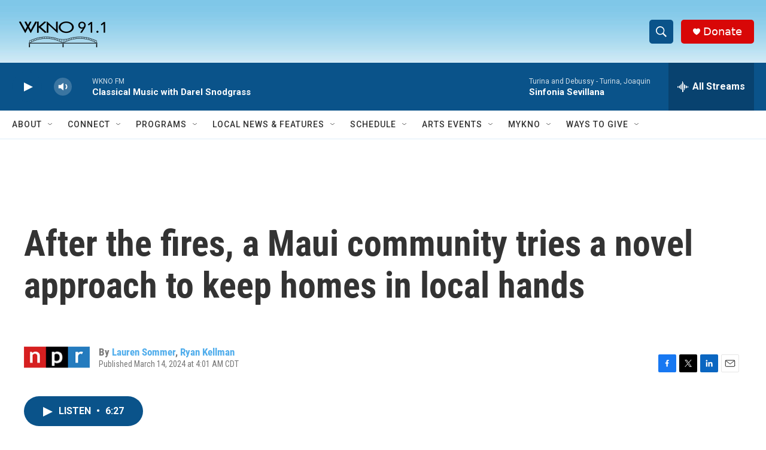

--- FILE ---
content_type: text/html; charset=utf-8
request_url: https://www.google.com/recaptcha/api2/anchor?ar=1&k=6LfHrSkUAAAAAPnKk5cT6JuKlKPzbwyTYuO8--Vr&co=aHR0cHM6Ly93d3cud2tub2ZtLm9yZzo0NDM.&hl=en&v=jdMmXeCQEkPbnFDy9T04NbgJ&size=invisible&anchor-ms=20000&execute-ms=15000&cb=ezmkedtl9sp6
body_size: 47433
content:
<!DOCTYPE HTML><html dir="ltr" lang="en"><head><meta http-equiv="Content-Type" content="text/html; charset=UTF-8">
<meta http-equiv="X-UA-Compatible" content="IE=edge">
<title>reCAPTCHA</title>
<style type="text/css">
/* cyrillic-ext */
@font-face {
  font-family: 'Roboto';
  font-style: normal;
  font-weight: 400;
  font-stretch: 100%;
  src: url(//fonts.gstatic.com/s/roboto/v48/KFO7CnqEu92Fr1ME7kSn66aGLdTylUAMa3GUBHMdazTgWw.woff2) format('woff2');
  unicode-range: U+0460-052F, U+1C80-1C8A, U+20B4, U+2DE0-2DFF, U+A640-A69F, U+FE2E-FE2F;
}
/* cyrillic */
@font-face {
  font-family: 'Roboto';
  font-style: normal;
  font-weight: 400;
  font-stretch: 100%;
  src: url(//fonts.gstatic.com/s/roboto/v48/KFO7CnqEu92Fr1ME7kSn66aGLdTylUAMa3iUBHMdazTgWw.woff2) format('woff2');
  unicode-range: U+0301, U+0400-045F, U+0490-0491, U+04B0-04B1, U+2116;
}
/* greek-ext */
@font-face {
  font-family: 'Roboto';
  font-style: normal;
  font-weight: 400;
  font-stretch: 100%;
  src: url(//fonts.gstatic.com/s/roboto/v48/KFO7CnqEu92Fr1ME7kSn66aGLdTylUAMa3CUBHMdazTgWw.woff2) format('woff2');
  unicode-range: U+1F00-1FFF;
}
/* greek */
@font-face {
  font-family: 'Roboto';
  font-style: normal;
  font-weight: 400;
  font-stretch: 100%;
  src: url(//fonts.gstatic.com/s/roboto/v48/KFO7CnqEu92Fr1ME7kSn66aGLdTylUAMa3-UBHMdazTgWw.woff2) format('woff2');
  unicode-range: U+0370-0377, U+037A-037F, U+0384-038A, U+038C, U+038E-03A1, U+03A3-03FF;
}
/* math */
@font-face {
  font-family: 'Roboto';
  font-style: normal;
  font-weight: 400;
  font-stretch: 100%;
  src: url(//fonts.gstatic.com/s/roboto/v48/KFO7CnqEu92Fr1ME7kSn66aGLdTylUAMawCUBHMdazTgWw.woff2) format('woff2');
  unicode-range: U+0302-0303, U+0305, U+0307-0308, U+0310, U+0312, U+0315, U+031A, U+0326-0327, U+032C, U+032F-0330, U+0332-0333, U+0338, U+033A, U+0346, U+034D, U+0391-03A1, U+03A3-03A9, U+03B1-03C9, U+03D1, U+03D5-03D6, U+03F0-03F1, U+03F4-03F5, U+2016-2017, U+2034-2038, U+203C, U+2040, U+2043, U+2047, U+2050, U+2057, U+205F, U+2070-2071, U+2074-208E, U+2090-209C, U+20D0-20DC, U+20E1, U+20E5-20EF, U+2100-2112, U+2114-2115, U+2117-2121, U+2123-214F, U+2190, U+2192, U+2194-21AE, U+21B0-21E5, U+21F1-21F2, U+21F4-2211, U+2213-2214, U+2216-22FF, U+2308-230B, U+2310, U+2319, U+231C-2321, U+2336-237A, U+237C, U+2395, U+239B-23B7, U+23D0, U+23DC-23E1, U+2474-2475, U+25AF, U+25B3, U+25B7, U+25BD, U+25C1, U+25CA, U+25CC, U+25FB, U+266D-266F, U+27C0-27FF, U+2900-2AFF, U+2B0E-2B11, U+2B30-2B4C, U+2BFE, U+3030, U+FF5B, U+FF5D, U+1D400-1D7FF, U+1EE00-1EEFF;
}
/* symbols */
@font-face {
  font-family: 'Roboto';
  font-style: normal;
  font-weight: 400;
  font-stretch: 100%;
  src: url(//fonts.gstatic.com/s/roboto/v48/KFO7CnqEu92Fr1ME7kSn66aGLdTylUAMaxKUBHMdazTgWw.woff2) format('woff2');
  unicode-range: U+0001-000C, U+000E-001F, U+007F-009F, U+20DD-20E0, U+20E2-20E4, U+2150-218F, U+2190, U+2192, U+2194-2199, U+21AF, U+21E6-21F0, U+21F3, U+2218-2219, U+2299, U+22C4-22C6, U+2300-243F, U+2440-244A, U+2460-24FF, U+25A0-27BF, U+2800-28FF, U+2921-2922, U+2981, U+29BF, U+29EB, U+2B00-2BFF, U+4DC0-4DFF, U+FFF9-FFFB, U+10140-1018E, U+10190-1019C, U+101A0, U+101D0-101FD, U+102E0-102FB, U+10E60-10E7E, U+1D2C0-1D2D3, U+1D2E0-1D37F, U+1F000-1F0FF, U+1F100-1F1AD, U+1F1E6-1F1FF, U+1F30D-1F30F, U+1F315, U+1F31C, U+1F31E, U+1F320-1F32C, U+1F336, U+1F378, U+1F37D, U+1F382, U+1F393-1F39F, U+1F3A7-1F3A8, U+1F3AC-1F3AF, U+1F3C2, U+1F3C4-1F3C6, U+1F3CA-1F3CE, U+1F3D4-1F3E0, U+1F3ED, U+1F3F1-1F3F3, U+1F3F5-1F3F7, U+1F408, U+1F415, U+1F41F, U+1F426, U+1F43F, U+1F441-1F442, U+1F444, U+1F446-1F449, U+1F44C-1F44E, U+1F453, U+1F46A, U+1F47D, U+1F4A3, U+1F4B0, U+1F4B3, U+1F4B9, U+1F4BB, U+1F4BF, U+1F4C8-1F4CB, U+1F4D6, U+1F4DA, U+1F4DF, U+1F4E3-1F4E6, U+1F4EA-1F4ED, U+1F4F7, U+1F4F9-1F4FB, U+1F4FD-1F4FE, U+1F503, U+1F507-1F50B, U+1F50D, U+1F512-1F513, U+1F53E-1F54A, U+1F54F-1F5FA, U+1F610, U+1F650-1F67F, U+1F687, U+1F68D, U+1F691, U+1F694, U+1F698, U+1F6AD, U+1F6B2, U+1F6B9-1F6BA, U+1F6BC, U+1F6C6-1F6CF, U+1F6D3-1F6D7, U+1F6E0-1F6EA, U+1F6F0-1F6F3, U+1F6F7-1F6FC, U+1F700-1F7FF, U+1F800-1F80B, U+1F810-1F847, U+1F850-1F859, U+1F860-1F887, U+1F890-1F8AD, U+1F8B0-1F8BB, U+1F8C0-1F8C1, U+1F900-1F90B, U+1F93B, U+1F946, U+1F984, U+1F996, U+1F9E9, U+1FA00-1FA6F, U+1FA70-1FA7C, U+1FA80-1FA89, U+1FA8F-1FAC6, U+1FACE-1FADC, U+1FADF-1FAE9, U+1FAF0-1FAF8, U+1FB00-1FBFF;
}
/* vietnamese */
@font-face {
  font-family: 'Roboto';
  font-style: normal;
  font-weight: 400;
  font-stretch: 100%;
  src: url(//fonts.gstatic.com/s/roboto/v48/KFO7CnqEu92Fr1ME7kSn66aGLdTylUAMa3OUBHMdazTgWw.woff2) format('woff2');
  unicode-range: U+0102-0103, U+0110-0111, U+0128-0129, U+0168-0169, U+01A0-01A1, U+01AF-01B0, U+0300-0301, U+0303-0304, U+0308-0309, U+0323, U+0329, U+1EA0-1EF9, U+20AB;
}
/* latin-ext */
@font-face {
  font-family: 'Roboto';
  font-style: normal;
  font-weight: 400;
  font-stretch: 100%;
  src: url(//fonts.gstatic.com/s/roboto/v48/KFO7CnqEu92Fr1ME7kSn66aGLdTylUAMa3KUBHMdazTgWw.woff2) format('woff2');
  unicode-range: U+0100-02BA, U+02BD-02C5, U+02C7-02CC, U+02CE-02D7, U+02DD-02FF, U+0304, U+0308, U+0329, U+1D00-1DBF, U+1E00-1E9F, U+1EF2-1EFF, U+2020, U+20A0-20AB, U+20AD-20C0, U+2113, U+2C60-2C7F, U+A720-A7FF;
}
/* latin */
@font-face {
  font-family: 'Roboto';
  font-style: normal;
  font-weight: 400;
  font-stretch: 100%;
  src: url(//fonts.gstatic.com/s/roboto/v48/KFO7CnqEu92Fr1ME7kSn66aGLdTylUAMa3yUBHMdazQ.woff2) format('woff2');
  unicode-range: U+0000-00FF, U+0131, U+0152-0153, U+02BB-02BC, U+02C6, U+02DA, U+02DC, U+0304, U+0308, U+0329, U+2000-206F, U+20AC, U+2122, U+2191, U+2193, U+2212, U+2215, U+FEFF, U+FFFD;
}
/* cyrillic-ext */
@font-face {
  font-family: 'Roboto';
  font-style: normal;
  font-weight: 500;
  font-stretch: 100%;
  src: url(//fonts.gstatic.com/s/roboto/v48/KFO7CnqEu92Fr1ME7kSn66aGLdTylUAMa3GUBHMdazTgWw.woff2) format('woff2');
  unicode-range: U+0460-052F, U+1C80-1C8A, U+20B4, U+2DE0-2DFF, U+A640-A69F, U+FE2E-FE2F;
}
/* cyrillic */
@font-face {
  font-family: 'Roboto';
  font-style: normal;
  font-weight: 500;
  font-stretch: 100%;
  src: url(//fonts.gstatic.com/s/roboto/v48/KFO7CnqEu92Fr1ME7kSn66aGLdTylUAMa3iUBHMdazTgWw.woff2) format('woff2');
  unicode-range: U+0301, U+0400-045F, U+0490-0491, U+04B0-04B1, U+2116;
}
/* greek-ext */
@font-face {
  font-family: 'Roboto';
  font-style: normal;
  font-weight: 500;
  font-stretch: 100%;
  src: url(//fonts.gstatic.com/s/roboto/v48/KFO7CnqEu92Fr1ME7kSn66aGLdTylUAMa3CUBHMdazTgWw.woff2) format('woff2');
  unicode-range: U+1F00-1FFF;
}
/* greek */
@font-face {
  font-family: 'Roboto';
  font-style: normal;
  font-weight: 500;
  font-stretch: 100%;
  src: url(//fonts.gstatic.com/s/roboto/v48/KFO7CnqEu92Fr1ME7kSn66aGLdTylUAMa3-UBHMdazTgWw.woff2) format('woff2');
  unicode-range: U+0370-0377, U+037A-037F, U+0384-038A, U+038C, U+038E-03A1, U+03A3-03FF;
}
/* math */
@font-face {
  font-family: 'Roboto';
  font-style: normal;
  font-weight: 500;
  font-stretch: 100%;
  src: url(//fonts.gstatic.com/s/roboto/v48/KFO7CnqEu92Fr1ME7kSn66aGLdTylUAMawCUBHMdazTgWw.woff2) format('woff2');
  unicode-range: U+0302-0303, U+0305, U+0307-0308, U+0310, U+0312, U+0315, U+031A, U+0326-0327, U+032C, U+032F-0330, U+0332-0333, U+0338, U+033A, U+0346, U+034D, U+0391-03A1, U+03A3-03A9, U+03B1-03C9, U+03D1, U+03D5-03D6, U+03F0-03F1, U+03F4-03F5, U+2016-2017, U+2034-2038, U+203C, U+2040, U+2043, U+2047, U+2050, U+2057, U+205F, U+2070-2071, U+2074-208E, U+2090-209C, U+20D0-20DC, U+20E1, U+20E5-20EF, U+2100-2112, U+2114-2115, U+2117-2121, U+2123-214F, U+2190, U+2192, U+2194-21AE, U+21B0-21E5, U+21F1-21F2, U+21F4-2211, U+2213-2214, U+2216-22FF, U+2308-230B, U+2310, U+2319, U+231C-2321, U+2336-237A, U+237C, U+2395, U+239B-23B7, U+23D0, U+23DC-23E1, U+2474-2475, U+25AF, U+25B3, U+25B7, U+25BD, U+25C1, U+25CA, U+25CC, U+25FB, U+266D-266F, U+27C0-27FF, U+2900-2AFF, U+2B0E-2B11, U+2B30-2B4C, U+2BFE, U+3030, U+FF5B, U+FF5D, U+1D400-1D7FF, U+1EE00-1EEFF;
}
/* symbols */
@font-face {
  font-family: 'Roboto';
  font-style: normal;
  font-weight: 500;
  font-stretch: 100%;
  src: url(//fonts.gstatic.com/s/roboto/v48/KFO7CnqEu92Fr1ME7kSn66aGLdTylUAMaxKUBHMdazTgWw.woff2) format('woff2');
  unicode-range: U+0001-000C, U+000E-001F, U+007F-009F, U+20DD-20E0, U+20E2-20E4, U+2150-218F, U+2190, U+2192, U+2194-2199, U+21AF, U+21E6-21F0, U+21F3, U+2218-2219, U+2299, U+22C4-22C6, U+2300-243F, U+2440-244A, U+2460-24FF, U+25A0-27BF, U+2800-28FF, U+2921-2922, U+2981, U+29BF, U+29EB, U+2B00-2BFF, U+4DC0-4DFF, U+FFF9-FFFB, U+10140-1018E, U+10190-1019C, U+101A0, U+101D0-101FD, U+102E0-102FB, U+10E60-10E7E, U+1D2C0-1D2D3, U+1D2E0-1D37F, U+1F000-1F0FF, U+1F100-1F1AD, U+1F1E6-1F1FF, U+1F30D-1F30F, U+1F315, U+1F31C, U+1F31E, U+1F320-1F32C, U+1F336, U+1F378, U+1F37D, U+1F382, U+1F393-1F39F, U+1F3A7-1F3A8, U+1F3AC-1F3AF, U+1F3C2, U+1F3C4-1F3C6, U+1F3CA-1F3CE, U+1F3D4-1F3E0, U+1F3ED, U+1F3F1-1F3F3, U+1F3F5-1F3F7, U+1F408, U+1F415, U+1F41F, U+1F426, U+1F43F, U+1F441-1F442, U+1F444, U+1F446-1F449, U+1F44C-1F44E, U+1F453, U+1F46A, U+1F47D, U+1F4A3, U+1F4B0, U+1F4B3, U+1F4B9, U+1F4BB, U+1F4BF, U+1F4C8-1F4CB, U+1F4D6, U+1F4DA, U+1F4DF, U+1F4E3-1F4E6, U+1F4EA-1F4ED, U+1F4F7, U+1F4F9-1F4FB, U+1F4FD-1F4FE, U+1F503, U+1F507-1F50B, U+1F50D, U+1F512-1F513, U+1F53E-1F54A, U+1F54F-1F5FA, U+1F610, U+1F650-1F67F, U+1F687, U+1F68D, U+1F691, U+1F694, U+1F698, U+1F6AD, U+1F6B2, U+1F6B9-1F6BA, U+1F6BC, U+1F6C6-1F6CF, U+1F6D3-1F6D7, U+1F6E0-1F6EA, U+1F6F0-1F6F3, U+1F6F7-1F6FC, U+1F700-1F7FF, U+1F800-1F80B, U+1F810-1F847, U+1F850-1F859, U+1F860-1F887, U+1F890-1F8AD, U+1F8B0-1F8BB, U+1F8C0-1F8C1, U+1F900-1F90B, U+1F93B, U+1F946, U+1F984, U+1F996, U+1F9E9, U+1FA00-1FA6F, U+1FA70-1FA7C, U+1FA80-1FA89, U+1FA8F-1FAC6, U+1FACE-1FADC, U+1FADF-1FAE9, U+1FAF0-1FAF8, U+1FB00-1FBFF;
}
/* vietnamese */
@font-face {
  font-family: 'Roboto';
  font-style: normal;
  font-weight: 500;
  font-stretch: 100%;
  src: url(//fonts.gstatic.com/s/roboto/v48/KFO7CnqEu92Fr1ME7kSn66aGLdTylUAMa3OUBHMdazTgWw.woff2) format('woff2');
  unicode-range: U+0102-0103, U+0110-0111, U+0128-0129, U+0168-0169, U+01A0-01A1, U+01AF-01B0, U+0300-0301, U+0303-0304, U+0308-0309, U+0323, U+0329, U+1EA0-1EF9, U+20AB;
}
/* latin-ext */
@font-face {
  font-family: 'Roboto';
  font-style: normal;
  font-weight: 500;
  font-stretch: 100%;
  src: url(//fonts.gstatic.com/s/roboto/v48/KFO7CnqEu92Fr1ME7kSn66aGLdTylUAMa3KUBHMdazTgWw.woff2) format('woff2');
  unicode-range: U+0100-02BA, U+02BD-02C5, U+02C7-02CC, U+02CE-02D7, U+02DD-02FF, U+0304, U+0308, U+0329, U+1D00-1DBF, U+1E00-1E9F, U+1EF2-1EFF, U+2020, U+20A0-20AB, U+20AD-20C0, U+2113, U+2C60-2C7F, U+A720-A7FF;
}
/* latin */
@font-face {
  font-family: 'Roboto';
  font-style: normal;
  font-weight: 500;
  font-stretch: 100%;
  src: url(//fonts.gstatic.com/s/roboto/v48/KFO7CnqEu92Fr1ME7kSn66aGLdTylUAMa3yUBHMdazQ.woff2) format('woff2');
  unicode-range: U+0000-00FF, U+0131, U+0152-0153, U+02BB-02BC, U+02C6, U+02DA, U+02DC, U+0304, U+0308, U+0329, U+2000-206F, U+20AC, U+2122, U+2191, U+2193, U+2212, U+2215, U+FEFF, U+FFFD;
}
/* cyrillic-ext */
@font-face {
  font-family: 'Roboto';
  font-style: normal;
  font-weight: 900;
  font-stretch: 100%;
  src: url(//fonts.gstatic.com/s/roboto/v48/KFO7CnqEu92Fr1ME7kSn66aGLdTylUAMa3GUBHMdazTgWw.woff2) format('woff2');
  unicode-range: U+0460-052F, U+1C80-1C8A, U+20B4, U+2DE0-2DFF, U+A640-A69F, U+FE2E-FE2F;
}
/* cyrillic */
@font-face {
  font-family: 'Roboto';
  font-style: normal;
  font-weight: 900;
  font-stretch: 100%;
  src: url(//fonts.gstatic.com/s/roboto/v48/KFO7CnqEu92Fr1ME7kSn66aGLdTylUAMa3iUBHMdazTgWw.woff2) format('woff2');
  unicode-range: U+0301, U+0400-045F, U+0490-0491, U+04B0-04B1, U+2116;
}
/* greek-ext */
@font-face {
  font-family: 'Roboto';
  font-style: normal;
  font-weight: 900;
  font-stretch: 100%;
  src: url(//fonts.gstatic.com/s/roboto/v48/KFO7CnqEu92Fr1ME7kSn66aGLdTylUAMa3CUBHMdazTgWw.woff2) format('woff2');
  unicode-range: U+1F00-1FFF;
}
/* greek */
@font-face {
  font-family: 'Roboto';
  font-style: normal;
  font-weight: 900;
  font-stretch: 100%;
  src: url(//fonts.gstatic.com/s/roboto/v48/KFO7CnqEu92Fr1ME7kSn66aGLdTylUAMa3-UBHMdazTgWw.woff2) format('woff2');
  unicode-range: U+0370-0377, U+037A-037F, U+0384-038A, U+038C, U+038E-03A1, U+03A3-03FF;
}
/* math */
@font-face {
  font-family: 'Roboto';
  font-style: normal;
  font-weight: 900;
  font-stretch: 100%;
  src: url(//fonts.gstatic.com/s/roboto/v48/KFO7CnqEu92Fr1ME7kSn66aGLdTylUAMawCUBHMdazTgWw.woff2) format('woff2');
  unicode-range: U+0302-0303, U+0305, U+0307-0308, U+0310, U+0312, U+0315, U+031A, U+0326-0327, U+032C, U+032F-0330, U+0332-0333, U+0338, U+033A, U+0346, U+034D, U+0391-03A1, U+03A3-03A9, U+03B1-03C9, U+03D1, U+03D5-03D6, U+03F0-03F1, U+03F4-03F5, U+2016-2017, U+2034-2038, U+203C, U+2040, U+2043, U+2047, U+2050, U+2057, U+205F, U+2070-2071, U+2074-208E, U+2090-209C, U+20D0-20DC, U+20E1, U+20E5-20EF, U+2100-2112, U+2114-2115, U+2117-2121, U+2123-214F, U+2190, U+2192, U+2194-21AE, U+21B0-21E5, U+21F1-21F2, U+21F4-2211, U+2213-2214, U+2216-22FF, U+2308-230B, U+2310, U+2319, U+231C-2321, U+2336-237A, U+237C, U+2395, U+239B-23B7, U+23D0, U+23DC-23E1, U+2474-2475, U+25AF, U+25B3, U+25B7, U+25BD, U+25C1, U+25CA, U+25CC, U+25FB, U+266D-266F, U+27C0-27FF, U+2900-2AFF, U+2B0E-2B11, U+2B30-2B4C, U+2BFE, U+3030, U+FF5B, U+FF5D, U+1D400-1D7FF, U+1EE00-1EEFF;
}
/* symbols */
@font-face {
  font-family: 'Roboto';
  font-style: normal;
  font-weight: 900;
  font-stretch: 100%;
  src: url(//fonts.gstatic.com/s/roboto/v48/KFO7CnqEu92Fr1ME7kSn66aGLdTylUAMaxKUBHMdazTgWw.woff2) format('woff2');
  unicode-range: U+0001-000C, U+000E-001F, U+007F-009F, U+20DD-20E0, U+20E2-20E4, U+2150-218F, U+2190, U+2192, U+2194-2199, U+21AF, U+21E6-21F0, U+21F3, U+2218-2219, U+2299, U+22C4-22C6, U+2300-243F, U+2440-244A, U+2460-24FF, U+25A0-27BF, U+2800-28FF, U+2921-2922, U+2981, U+29BF, U+29EB, U+2B00-2BFF, U+4DC0-4DFF, U+FFF9-FFFB, U+10140-1018E, U+10190-1019C, U+101A0, U+101D0-101FD, U+102E0-102FB, U+10E60-10E7E, U+1D2C0-1D2D3, U+1D2E0-1D37F, U+1F000-1F0FF, U+1F100-1F1AD, U+1F1E6-1F1FF, U+1F30D-1F30F, U+1F315, U+1F31C, U+1F31E, U+1F320-1F32C, U+1F336, U+1F378, U+1F37D, U+1F382, U+1F393-1F39F, U+1F3A7-1F3A8, U+1F3AC-1F3AF, U+1F3C2, U+1F3C4-1F3C6, U+1F3CA-1F3CE, U+1F3D4-1F3E0, U+1F3ED, U+1F3F1-1F3F3, U+1F3F5-1F3F7, U+1F408, U+1F415, U+1F41F, U+1F426, U+1F43F, U+1F441-1F442, U+1F444, U+1F446-1F449, U+1F44C-1F44E, U+1F453, U+1F46A, U+1F47D, U+1F4A3, U+1F4B0, U+1F4B3, U+1F4B9, U+1F4BB, U+1F4BF, U+1F4C8-1F4CB, U+1F4D6, U+1F4DA, U+1F4DF, U+1F4E3-1F4E6, U+1F4EA-1F4ED, U+1F4F7, U+1F4F9-1F4FB, U+1F4FD-1F4FE, U+1F503, U+1F507-1F50B, U+1F50D, U+1F512-1F513, U+1F53E-1F54A, U+1F54F-1F5FA, U+1F610, U+1F650-1F67F, U+1F687, U+1F68D, U+1F691, U+1F694, U+1F698, U+1F6AD, U+1F6B2, U+1F6B9-1F6BA, U+1F6BC, U+1F6C6-1F6CF, U+1F6D3-1F6D7, U+1F6E0-1F6EA, U+1F6F0-1F6F3, U+1F6F7-1F6FC, U+1F700-1F7FF, U+1F800-1F80B, U+1F810-1F847, U+1F850-1F859, U+1F860-1F887, U+1F890-1F8AD, U+1F8B0-1F8BB, U+1F8C0-1F8C1, U+1F900-1F90B, U+1F93B, U+1F946, U+1F984, U+1F996, U+1F9E9, U+1FA00-1FA6F, U+1FA70-1FA7C, U+1FA80-1FA89, U+1FA8F-1FAC6, U+1FACE-1FADC, U+1FADF-1FAE9, U+1FAF0-1FAF8, U+1FB00-1FBFF;
}
/* vietnamese */
@font-face {
  font-family: 'Roboto';
  font-style: normal;
  font-weight: 900;
  font-stretch: 100%;
  src: url(//fonts.gstatic.com/s/roboto/v48/KFO7CnqEu92Fr1ME7kSn66aGLdTylUAMa3OUBHMdazTgWw.woff2) format('woff2');
  unicode-range: U+0102-0103, U+0110-0111, U+0128-0129, U+0168-0169, U+01A0-01A1, U+01AF-01B0, U+0300-0301, U+0303-0304, U+0308-0309, U+0323, U+0329, U+1EA0-1EF9, U+20AB;
}
/* latin-ext */
@font-face {
  font-family: 'Roboto';
  font-style: normal;
  font-weight: 900;
  font-stretch: 100%;
  src: url(//fonts.gstatic.com/s/roboto/v48/KFO7CnqEu92Fr1ME7kSn66aGLdTylUAMa3KUBHMdazTgWw.woff2) format('woff2');
  unicode-range: U+0100-02BA, U+02BD-02C5, U+02C7-02CC, U+02CE-02D7, U+02DD-02FF, U+0304, U+0308, U+0329, U+1D00-1DBF, U+1E00-1E9F, U+1EF2-1EFF, U+2020, U+20A0-20AB, U+20AD-20C0, U+2113, U+2C60-2C7F, U+A720-A7FF;
}
/* latin */
@font-face {
  font-family: 'Roboto';
  font-style: normal;
  font-weight: 900;
  font-stretch: 100%;
  src: url(//fonts.gstatic.com/s/roboto/v48/KFO7CnqEu92Fr1ME7kSn66aGLdTylUAMa3yUBHMdazQ.woff2) format('woff2');
  unicode-range: U+0000-00FF, U+0131, U+0152-0153, U+02BB-02BC, U+02C6, U+02DA, U+02DC, U+0304, U+0308, U+0329, U+2000-206F, U+20AC, U+2122, U+2191, U+2193, U+2212, U+2215, U+FEFF, U+FFFD;
}

</style>
<link rel="stylesheet" type="text/css" href="https://www.gstatic.com/recaptcha/releases/jdMmXeCQEkPbnFDy9T04NbgJ/styles__ltr.css">
<script nonce="xiAaj1pbw6-PJf4hru1m3g" type="text/javascript">window['__recaptcha_api'] = 'https://www.google.com/recaptcha/api2/';</script>
<script type="text/javascript" src="https://www.gstatic.com/recaptcha/releases/jdMmXeCQEkPbnFDy9T04NbgJ/recaptcha__en.js" nonce="xiAaj1pbw6-PJf4hru1m3g">
      
    </script></head>
<body><div id="rc-anchor-alert" class="rc-anchor-alert"></div>
<input type="hidden" id="recaptcha-token" value="[base64]">
<script type="text/javascript" nonce="xiAaj1pbw6-PJf4hru1m3g">
      recaptcha.anchor.Main.init("[\x22ainput\x22,[\x22bgdata\x22,\x22\x22,\[base64]/[base64]/[base64]/[base64]/ODU6NzksKFIuUF89RixSKSksUi51KSksUi5TKS5wdXNoKFtQZyx0LFg/[base64]/[base64]/[base64]/[base64]/bmV3IE5bd10oUFswXSk6Vz09Mj9uZXcgTlt3XShQWzBdLFBbMV0pOlc9PTM/bmV3IE5bd10oUFswXSxQWzFdLFBbMl0pOlc9PTQ/[base64]/[base64]/[base64]/[base64]/[base64]/[base64]\\u003d\\u003d\x22,\[base64]\\u003d\x22,\[base64]/Dg8KyWWwAwrxJHcOXwoDDgcOyw4hJD28RwpB9RcK3EzvDisK1wpMlw63DuMOxC8KxEsO/[base64]/ChsKjR8ORwr/DqkVKA8KGw4/CvsOuUBnDuMOqUMOlw6bDjMK4G8OgSsOSwr/Dq20Pw7MkwqnDrllXTsKRRDh0w7zCjQfCucOHRMO/XcOvw7LCjcOLRMKLwo/DnMOnwrNnZkM7wpPCisK7w5pwfsOWR8KpwolXQcK1wqFaw57CqcOwc8Oow47DsMKzA37Dmg/DgsKew7jCvcKSa0twD8OWRsOrwpUkwpQwMnkkBA1ywqzCh1nCkcK5cTbDs0vClHAYVHXDthQFC8KRcsOFEEfCp0vDsMKqwqVlwrM+FATCtsKDw4oDDHfCthLDuHxTJMO/[base64]/ChAPCnCzDmsOxczbCsyLDvcKdw6Nywp/DpMObc8KxwpMTJRN0wpPDmcKsQRsjMsOCV8OuDXTCu8OiwoJqT8O0MwsMw4nCvsOpVcOzw7TCoW/CmVoQRiYNb1PDicKywrHCnmoyQcOZOMO+w6DDtsOhI8Oqwq0oJcOAwqwNwrV9woHClMKPMsKTwrzDrcKULsOkw7/DicOsw6nDqXTDri8+w6xRHcK3wq3CqMK5SsKGw6vDjsOQATgaw4/[base64]/CihZfZcKXw4jDhsO0w5/DtRl8wptgPTPCtlLDqETDm8KReicpwqXDsMOpw6/DucOFwrTCqsOzDTDDs8KNw7nDmmgIw7/CqXfDkcKoUcKcwr/[base64]/w5bCh8KxR2weVsOWw40eGkZkwoNUw7M1I1ITwq/[base64]/Dm8OBE8OrQQAvWsK3R8OIMQnDiiHCusKVXjTDsMOJwoTCnCYveMOdd8Ohw4gKfcOyw5vDtRQtw6rChsOEehfDrgjCpcKjw4vDlBzDolA+W8K2bSHDk1LCn8O4w7tdT8KoYyc4b8Ohw4/CkzPDt8KwLcO2w4nCrsKlwqsncDHCjwbDkX0bwrB1wpvCk8KCw6vDpcOtworDjDAtccK0JhcPZk7DtlgHwpvDvl3CqU3CmcO2wotiw58OC8KWYcOkSMKJw59caCzDusKBw41tZsOwBx7Cs8Kuwr/DsMOuCybCtiELS8Kkw77Cgl7CrHPCmhfCh8KvFsOYw7FWJcOYdig8HsOEw6zDu8Kowr1vc13DtcOww7/[base64]/[base64]/DqlPCo8OpHcORXMKSw5TDp8KbwqYSw7bCqsKMfSTCqmPChFjCiVd/w5zCh1cPXi8rC8OEPsKEw6LDvcKKOcObwpAaCcOJwrHDgcK7w4bDocKiwoXChDrChjPCnE88OF7DhWjCuFXCssOTF8KCRUovE3nCu8O8E3vCtcO4w7fDo8KmXiwxw6TDuwrDrMO/w7tNwoZpEcKBP8OnZsK0PHTDhW3ClMKpMkBuw7dxwolfwrPDn387S2I3E8OVw64dZS7Ci8KBWcK7RcKgw5BBw4jDjyfCn0vCqQXDmsKqJMKGCURiGzAafMKfFcOePsO8PWEMw4zCqGnDrcO9dMKwwr/CvsODwrdOSsKHw4fCkwPCqsKTwoHCuRNTwrd6w67CvMKdw5zCjn/DuzE5w7HChcKgw5Iewr3DjygMwpjCr3YDEsOZM8OOw7NxwqpYwpTCmsKJFRd4wq9Iw43ChT3Cg03CshLDhH5wwppPUsKad1nDriIEdWICa8KgwrzCvk1jw6/Dp8K4w5TCkUEEI3USwr/DqmzDlwIqHi9pe8Kzwp0xX8Ozw7/[base64]/DosKMWMKNwpXDnDzDmgPCvQo2w5DCtH/DtRjDo8ObbVY6wrLDpzHDvxnCnMKxZBkxXsKVw7xELAnCjMKPw5bCmMKfdsOqwoQEbw0jVDLCjQrCp8OOAMK8WmTClExZYcKGwok1w4V8wqrDo8O6wpnCmcKaDMOaZxHDmcOvwr/CnnF0wps2eMKpw5t3cMORKRTDnlrCuCQtVcK/a17CvMKswrjCjxfDvDjCi8KIQWNlwprChT7Cpw7CrnpYCsKVSsOaP0PDn8KkwprDoMK4WTLCkUMYLsOnOMOBwoJdw5jCvcOUb8Ogw6rCtXDCtC/ClDIWUMO+CHAwwonDhgpMbcKgwqHCrn3DrgArwqxtwroQCVTDtVDDjGfDmyPCj3fDpDnCm8OQwo0iw6hFw4HCh2Nbw79CwrXCrCHCosKdw4rDusOZYcOrwpBeCRhTwq/CkMOaw7wPw7nCmsKqN3bDjg/DnUjCqcOdS8Ocw4tNw5xZwrk3w6E5w4cJw5rCqMKxb8OUwojDnsOrRcKcFMKVasK/I8OBw6LCsUsFw6Yywr0gwqTDjH/DghnCmAvDn1jDmAbCnCcGZR0EwrTCow3DuMKGDSw2dhjCq8KIbyXDtx3DshXCp8K3w4XDrMOVAE7DlwwOwqsUw4BjwpR+wqxxS8KiDGdSXXfCnsKAwrRbwpw0VMOrwoxIwqXCsFvCssKFT8Ktw5/CjsKqK8Kswr7CvMOyfsKLc8K2w5vCh8Oxwrw8w58nwoPDk1sBwrnCoCTDrsKTwrx2wovCpMOwVG3CiMO2CgHDpVrCv8OMOHDCisKpw7fDj0MSwpRawqJQEMKpU0wRQ3YRw6dYw6DDsB0vEsO/AsK7KMO+wqHCtsO/PCrCvsOOdsK8JcKXwr40w6VxwrnCi8O7w6tiwrHDhcKTw7oIwpjDrGzCnT8cwpMrwo9Yw4/CkQFyfsK4w5DDmcODRHUtTsKCw7RmwoPClFU5w6rDiMOywpDCosKZwrjCmMK0EMKcwoJLw4IiwrgCw7jCoTY0w7rCohvDk2/DkBJzY8KYwrt7w7I1HMOMwrTDsMOGXx/ConswUALCq8OoHcK1wpbChxjCpiISY8O8wqg+w457azJiw43Cm8KJS8OED8OswqQnw6rDvE/DssO9AxzDm1/CmcOiw5gyNhjDkxcdw7oBw7ERL0PDtMOuw7lhL27CkcKgTRjDvUMQwpzCtj3CtBDDtzohw6TDmynDpAdbMmE7woPCkXzCq8K5URNwa8OmGkTCicOrw7DCrBzCm8KwDFd7wrFqwrtJDi7CoDDCjsONw6J/wrHCqU/Dnxl/w6fDnB5LLWY/wpwWwqfDt8Kvw4Mzw5pmZcONKUwmL1FFQnfDqMOywqU3w5EZw4rDqMK0E8KEdMONXGnDvjLDo8OfTl4mC24Nw7FqXz3Dj8OIdsOswqvDv23DjsKDwoHDrcOQw4/DvX7DmsKIdkzCnMKjwp3DrsKnw4TDoMO1O1XCtn7DkcKWw7LCkMOPR8Krw5/DqU8iIgUrecOodkt/EMOzR8O8MUBSw5jCnMKhMcKfQRkmwrrDsRAXwp8TWcKXw5/Coy4Kw4U6U8KNw7/[base64]/DkHDCtlIXwpzCp8O/w6zCl8Ksw4RAPVFYWGfDtzMNcsKgRmXDoMKzWykmacOKw7osC3ZnK8OTw4HDsRDDmcOWVMOAKcOUYsKlw4xqd3gJeiJkVio0w7rDvV9wBC9pwr9Lw4YQwp3DjgMBEzEKEj/CgMKww4xFDQ4dMsKSwqHDriTDv8OICWLDhy5/[base64]/Ck0Fww596wrXCrzYCZhRFwpTChQjDugwYegBZFh9AwqXDsUNtUhRUfcK1wrgtw6PCkcOSfsOgwqdlJcKyEMKGV1how7fDgAzDusKqwofCoXbDhn/Diy8ybixwfVVjCsKrwoZ1wo9AGzgQw7HChj5Bw6vCvmFnwqshCWDCsGUDw6rCosKiw41iEFzClHrDiMKcFMK2wrfDnWM8JsKOwr3DrsKwJmsgwojCpcOTQ8KWw5HDvAzDtXg3eMKnwofDksODOsK+wqZMw5EsLyjCsMK2OwI9Nx/CjXjDg8KHw4/Cp8Osw6TCt8KzZMKwwoPDgzHDgyDDhkwcwo7Di8OnGMOmF8KcIB4wwrEyw7cUKW/CnyRuw5bDlxrClXllw4bDph/DqXpEw7vCv30Mw6kCwq/[base64]/w6rDncOZMl4ER8KUwpPDqsOKwopWAjdowr1/QljCnQvDpcOQw7PCosKtTsO6YCbDsk4GwpMLw6RiwoXCpX7DhsOSZwjDi2nDjMKYwrvDgDbDjWnCqMObw6VqNgzDsE8Owq8Aw5NRw5UGCMOgDw96w6/CmMKAw4/CmA7CogTCtk3Cm0DCmEcjZ8OqXkEIA8OfwrvCiyUTw5XCiDDCtMKxEMKzClvDt8Kswr/CoT3DtUU7w57CthNQSkNPwr14NcOzPsKbw7fCn0bCrWzCssODRsK8SDdcbEETw6XDu8KLwrHCrENFZi/DlBsGIcOGdQRDfwbDqUHDiScVw7kVwqIUS8KowpJAw40mwpNubcOEUnYsGBTDokHCgTAuf38RZTDDncK+w7wzw4bDqcOPw5Zxwq3Cr8KyCAI8wojCuQ3Dr1xwcsOzbMOTw4fCtMKgwqTDrcOYF37DlsOOanbDuiZaTkBVwoIpwqQ5w5nChcKDwo/CncKXw5YZUAnCrl5SwrDDtcKmZzs1wpofw4IAw4jCvsKFwrfCrsOSXmlBw60Nw7hEIw/DusKEw44Uw7tEw6pbNhfDosKfczJ5OGzCk8KdEcO4w7HDo8OaaMKYw48kOcO+wqUcwqfCp8OvfUt6wohyw7F5wqUUw4vDtMK8TMK/[base64]/Cm8O8wpEBw64ww5DClwkZworCj0HDg03Cnl/Dp38lw73Dm8KtP8KfwqQ1aRd4wpHCo8OSFnnCtkZwwos7w4lxLcKVYwgIc8K6EkfDrQNdwp4MwpbDqMObWMK3GMOawo5Zw7XCoMK7QsK0fMOwScOjFmM/wrrCg8KSLBnCmW3DvcODe3UDehIlBCfCoMOaO8KBw7cKCsK1w6ZjGnDCngjCsVbCr0HCq8OKfEjDp8KUOcOew4kcacKWIR3CmsKCFzEZV8O/Zi5IwpdzWMOHJQnDscO6wrHCgENqR8KyeBQmwoVLw7DClsKEGcKmWsKIw4dawpTDlcK6w6TDvXc7KsOewp9uwpjDgmQsw4fDtTzCicKEwoMJwqjDmg7DkwJvw4UqeMKgw6nCqW/[base64]/CvRjCnQnDuAF6CcO1wrsoAmDCn8KBwqHDmjDDjMKBwpTDjnlqXT3DiDzCgcKawp91wpLCjXlFw6/CuUN6wpvDp3QUbsKpQcKqfcKDwrxPwqrDnMOdHyXClFPDmRjCqW7Di0bDokrCsyLCosKLMcOWC8KjHsKOBlrCvld8wprClEETPlk/[base64]/[base64]/Cjw9XwqPDvg3DvcOTwojDj8O/w4zDusKbwrVIXsKHDC/CtMOiRMKzZ8KswrMfw4TDhnd9wrPDoSQtw5rCkUwheCTDnhTCtcKXwoPCtsOQw5tmTydMw4XDv8K1SsKVwoVPwoPCrcKww4rDo8Kva8OgwrvCpxp/w58uAwYBw65xQMKQUGVgw4dvw77CgyEmwqfCtMKaOHIFfyXCixjCqcOVwo/CicOzwrtOIHFNwojDpz7Cj8KQBT98wp/DhsKqw7wYbmMVw6HDpUfCgsKIwogZZcK0EsKIwprCtkTDk8OxwphCwrUAGcO8w6AsQ8OTw73Cn8KkwoHClnvDnsK6wq5OwqlGwq81esOlw7JkwqjCiD5cGlzDnMOvw4M4YwhCw77CuyPDh8KEw7sKwqPDsnHDhVw/YU/ChHXDpmx0bwTDv3HCo8Kbw5fDn8KNw4UtWMO8QsOiw47Cji3CkEnCpj7DgRzDhH7CtcOuw418wo1swrVrYyfCl8OZwp3Do8KEw7rCvnzDmsKsw7lVZSs1woU/[base64]/w7bDn8KIwrl+bMKhwo9+wo7CrgvCisOAwrpTOcKkeWRGw4XCmMKsKMK/[base64]/CvzXDrRXDul1KIsKEDzsJwpfCuMOXJsOgHW0uSMO9w7kXwpzDvMOzacKyXUjDnlfCj8K5KsOQLcOBw4dUw5zCsSxkZsK4w7AxwqVVwoobw754w68cw6bDnsOyBVrDpntFYTXCpWrCmicUVRIHwoM1w5HDk8OHwpINVMKrFE5/IsOAN8KxTcK4wrRJwr9sbcKFKHhpwrzCt8OJwoDDvS9kVGPCiBd+LsKbZEPDi1rDm1LCjcKeXsOMw7bCrcOUbcOhWmLCqsOFwrh3w4wZfsK/wqfDiibDs8KFTBcXwqQEwrTCm1jDnHvCoHULwpVyFSnCv8OLwobDosKwX8OSwrnDpT/DtGUue1/DuEgPd1ojwr3Cm8KLNMOnw4Anw7TCnl/CiMOFWGrCisOGwqrCkG50w7RhwpbDoTDCkcOlw7Eew7lzIDjDohHCicKhw5c2w7bCicKnwpvDlsKOVytlw4XCgjE2enLCocK2IMOBPcKhw6VVRsKgAcKNwooiDHovMzp4wo/DjH7DoXodUsOJaWHClcK1KlTDssKVNMOuw5ZiAUDCoQ9ccR7DqDZuwpdewrHDuywqw7MAKMKTbEksM8Oiw6Yqw6N5eh9UBsObw6s+R8K2XMKyWcO0egXClsOmw5dWw5nDvMO7w4fDisOwSyLDmcKYbMOQc8KFR1/[base64]/DhjTDncKQwolkw408QDnDgsKVSwBmbVg4BCHDhV1aw7bDjsOGGcOFWcKlRwMuw4E9wpzDpsOUw6kGEMOWwo1TdcOcw5c/[base64]/BHYIAQYzw6bDkyx+dcO6w5TDm8ORw63Dt8OZZsOEwq/DgsO3w5LDkQ9ha8OTcgbCmsOVwoYmw5rDlsOUbsKISxPDvh/CuG8wwr7Co8KZwqNTOW15YcOPKwnClMORwqfDomEzecOXEjnDoGxjw4vDnsKeYzTDtWwfw67CjwLDngRHI0PCok03PytUNMKEw4fDtRvDrMKacUoHwpRnwrXCn2UfAsKlGj3Dvw05w63Ctks8ZcOQwo7DgAoQeBfCt8OBT3MDVD/CklwUwrkMw5oYRnt/[base64]/[base64]/DiS9CNMK1dHgDTVjCpcKtwpLDgW5Awr0HAX9zKxRhw79SKD4Ww4tKwrI+KBIFwpvCgcKmwrDCqMKKwpZNOMO/wqTDnsK3CAXDuHPDmsOSX8OoUMOJw6TDocKiREVzclHDkXYNFsOYW8K3RVl2fUUSwphywpzDjcKWPCQtP8KWwqjDoMOqCcOiwoXDrMKRH2LDqkRmw5QgElQow6h/[base64]/DtCLCncOCw4bDnUXDrgokA03Du8OPw6MNwpfDq37CoMOveMKHE8Kww4fDr8ODw5Qiwr/DojTCtcKFw4jCj2DCvcOpJsO/NMONbQ3CssK5S8K3fE55wrFcw5XChVHDj8O2w6NXwrAmfmt6w43Dj8Oaw4HDnsOdwrHDkcKbw6wVwpplYMKOaMOlw4XCscKew53Du8OXwqs3w4fCngxANzIzTsONwqQHw5LCuC/DnVvDgsKBwpbCsg7CjMO/wrduw4TDpk/DohM/w55tRMO5UMKaemnDrcKhwr83KsKLUjIBbcKHwo13w5TCjwTDssOCw7coBH48w5kUYEBow6B7UsO8Hm3DocO8S0fDg8KMCcOsYz7CnDnDtsOLw5LCnsOJCyxxwpNUwrMyfkJ6IcKdG8KGwo3DhsOjK0PCj8OVwogaw5w/w4Bfw4DCrMKjbMO+w7zDrVfDgkHCt8K4BMKgHTxIw53DpcKRw5XCkBFnwrrCvcK/w4tqDMOVIcKoOsOXZx9TQsOFw4LDkXQdesONc1EsGgLCt2/DncKFPVlNwrLDiFR7woxmFwrDlxQ3wqTCuDjDrF5hPx0Rw6rCghxyBMO6w6ESw4vDmH4dw6vChSZIRsO1WMKPRMO4EsO1TUDDtRd4w6fCmn7DqDVvAcK/w5kVwojDgcOJBMOUK1/CrMOIZsKlDcKXw5XDhcO0Lw98acOUwpfCvXjCnkUMwoRvRcK/woPCs8KwHRAGSsOaw77DtmAcQ8K2w7/ChVjCssOOw495PllhwqXDj1vCtcOUw6YMwpTDv8O4wrnDokhAXXTCnMKNBsK6wpbCoMKPwpkpw4zCjcKSLWjDuMKHYBLCs8KQaSPCgVPCmsO+WQzCtX3DqcOWw5g/[base64]/CnSFyw7NbwpHDnMKsO8OGw6tbw4jCgDbCvjdAESLDnhbCszs/wqo4w455F33CiMKgwo7DkcKtw6MXw6zCpMKOwrkbwq8OEMONA8OlSsK6bsOcwr7ClcOAwo3ClMKjKhxgNitvw6HDp8KmCQ/DlUFrFMOjKMO4w6HCjcOQE8OVHsKRwrnDp8OAwqvCicOPOQ4Iw6BEwpQyNsKSK8OiYMKMw6wWL8K/J2jCuV/DvMKuwq4sdX7CoDLDhcOGYcOid8OKC8Kiw4sCBMKxQRgjAQfDhmrDgMKtw5F7NnbDvSMteChhTzM/NcKww7/[base64]/LjDCrsOiLMKyw6wiwqnDqMKqw4TCtTbDmsKXT8Ocw4vDqMK4BcOzwo7CnDTCm8OiPATCv1haJ8Ofw4PCs8O8JjRKwrlLwqk8RXEtYsKSwpPDmMK3w6/CghHCucOzw6xiADLCmsKHbMKtwoDClBpMwoLDksKqw5h3JsOzw5lQdsK9K3jCoMOnJgLDoE7CjCrDkSPDkMOxw4EywpvDknhkOj1Yw5fDokLCkBF7MHoQEMOVDMKgd3jDocKYIEE5VhPDsV/DvMOdw6UbwpDDvMKdwpsbw6MRw4bDjQTCoMKsFQfCmFPCvDQIw6XDgcODw71ZBcO+w5bDg3sUw4HClMKwwpgxw73Col9BEcOjHhbCicKpO8KFw6AAwp8AO3jDosObID3CqkNDwqAtVsOIwqTDvzvCnsKcwp0Qw5PCrAAowrU+w6nDpTPDvUPDu8KNwrzComXDhMKWwp/[base64]/w4hkw6bCjMKxfcOgw4/DqMKfXw7DgcK8e8OVw6PDrFhMwpE+w4jDqcOuO34MwonDrjsUwobDt0bCtT96E3bDvcKVw6jCtx9rw7rDoMKPAmdNw43Dqwwhw6/[base64]/w6VZw4FwwpMUYMKCHB8fw7Rsw6XCnsKeFywCw6vChkQgGMKXw53CgMOww7A2azDCtMKybcKlBgPDrTnDtVzCmMKfDiTDhyjClGHDgsKawoTCsUs4DFQaLjc7acOkbsOvw7HDszjDsE9Ww43Ck3xuBnTDpx7DjMO/wqDCtXg+Q8K8wrgpw7swwofDuMKiwqo5f8OJfnY6wrw9w57CtsKlJCgWCnkFw5V2wos9wqrCvXXChcKWwocJIsK+w5TDmHzCvDjCqcKCakzDpTxcBTDDhMKHQzA5QgXDscOWURd8UcOYw7hTPcOXw7rCkTbDrGZlw5xGPxp4w4w5BGXCtEvDpx/DnsONwrDDgSY2I1DCoH4ww4DChMKcbVBTG0zCtiMHbcOowprCrmzCkSvDlcOXwrHDvxfCtE3CicOowp3CocKRS8O8wq5LLnElZGHCjlXCtEN1w7bDjsKRcQM+C8O4wovCt0LCrXB3wrzDv2t+WsKFH3HCpzTCnMKyL8OZdS/DmsK8bMOZN8O6w4XCtSEpHxnDsmUuwp1+wobDpcKVQ8K/D8KAP8OMw5fDiMORwoxzw50gw5nDn0TDjzAWfnRFw4Uww5fCiDZAaHoWeBBnw68fZnhPJsKdwoPCnwLCrAIzO8OJw6hfw5skwonDpcOHwpE/bkrCssKvTXjCkUFJwqB+wrHCjcKEcMKtw7RRwp7CtGxhKsORw6PCv0vDoRrCscKcw7BBwpVxME1owrDDs8Kmw5PCpR5Sw7XDnsKOwrVmbV53wpbDnwbCmXhrwrjDjALDnml9w5LDjV7Chl8zwpjCuW7Dv8KvJsO/Y8KrwozDoyrCu8ONAMO2VnxhworDs3DCr8KFwpjDvMKrTcOjwo7DhXtoG8Kzw7rDpcKnfcOpw7nCoMO7DsOTwodEw60kdBwFAMOXGMKBwrNNwq0CwoBub2NlJkLDpEPDiMKJwq9owrUswoHDv2d3CV3CsHEDFMOJEVJKW8KvOsKOwoLCgMOGw7/[base64]/CocK/SMKgdsKZwrDDlsKmCktbwppdw5RWQU91w7PCiSzCvCoRf8ORw51ZJWUGwr7CosKxBmHCs0knezFoY8KzfsKswp7DhsOOw7ZEIcO0wobDtMOXwpwSIR4xa8K1wpFHeMKsHBrCmFPDt1QydsO5wp/[base64]/CmBsbw4rDtB1EKsOxw4PDiz3Dgz1EwqMyw5fCrsKkw5dEE01PIcK5X8KCKMOOwrZ1w6LCi8KRw6YaESErEsKTWykHJWchwpDDjj3DrjpOXg02w4rChydXw6DComxqw7nDkgHDlsKPLcKcHVBRwoDCisK5w7rDrMK3w7/CscOSwrrCg8KHw57DtRXDg20FwpMwwrLDjhrDpMKiUgoxQxV2w4pLOytBw5YjfcOzGlsLZQbChMOCw7vCpcK7w7hbw6xzw59jcn/ClmHCksKgDxklwqgOR8KdbcOfwrchdcO4woIMwoAhB1s/wrITwoofUMOgA1vDqj3CrCtow4jDqcK9wo3Cm8KCw4/DiVrCpmXDmsOfPsKxw4fClsKgNsKSw4vCsypVwqs/McKuw4wgw68wwoLCpsKGbcKZwpJHw4kNRiTCs8OSwqbDmEEiwr7ChMOmNcOawrNgwpzDglDCrsKyw7LChMK5azbClDzDvsOVw48Wwo/DhMKHwo5Pw7M2ITvDhEXClB3CkcOLIMOrw5oWMwrDisO8wqpxAlHDlsKiw4nDtQjCusOzw7LDrMOdT2RVTMKIEFPCksOMw7ZCO8Kfw5ZYwpMHw7jCs8OzIGnCuMK6YSkUXcOAw6twP1RqEALCkl/[base64]/CgcK8AMOvwofCgGg/wpjDtMOfwrh9ezdzwq7CvMK6YR1LekbDqsKWwrjDix5SGcKRwpPCvsK7wofCmsKCdSTDl2jCtMO/[base64]/OMOewqxnTn7CkE0RXcKyZhHDjsOTGsOjwqBeO8KGw6jDqBtPw5crw7I/bMKjGyDCssODBcKNw6PDtcOCwogcXyXCtFbDsx0Hwrchw5rCs8KIS0LDt8OpHkfDuMOiWcKqdzrCkBtPw5BSwqzCjDgzG8O0HBdqwrEfd8KkwrnCkVzCuG7DmQzCosOGwrnDo8KeUcObXk0kw7NCPG5AU8K5Tm3CuMKJKsKTw44TNwjDiTMHbkTCm8KiwrY6csK/YANxw6EEwrcNwpJow5DDlVjCkcKqd0g8NMOYXMO+JMKcfUYKw77DvUtSw5l6SBvCiMOPwpARYGZow7InwprDkMKIJsKFLC8oU3DCn8K9YcKjaMOfWnIZB2zDs8KgC8OBw4TDimvDtlpEX1LDmyNXSSgyw5PDsT/DjgPDg2PCgcOEwrvDuMO1XMOUZ8OywpRMZWkEVsKHw5zCmcKJTsOmcEF0N8OIw7JJw6/[base64]/CjsKlLChfwprDo8KRTn8OUMKaMAlcw4QMwq9PMsOlw7tjwpLCuTTCvMONGcOlAgU+KGUJY8Oqw7w1dcOgwrQow4spaWsswp3DokNrwrjDj1jDk8KwHcK/wp9Jf8KwP8OzVMOdwoLDl1NLworCvcKow4k1w5jCiMOww4/Cq33CosO6w6kJbTTDjsOOJxh+UcOew4QgwqYYCRZiwpEWwrtrZhvDrTYyLMK+FMOzQ8KnwoI0w5oRw4nCmGZuRXLDslgKwrBzDXt+PsKYw4rDgSgKO2rCp0/DosOHPcOsw6bDm8O6TCcaFiVcahbDizTDqVvDmiccw5FUw6hxwrBGDyswIMOtcRphw6xFOQbCsMKEUkDCrcOTEcKVbcO8wpLCucKkw5Q5w4oTwpA0d8OqKMK6w7vDnsOOwr03WcKew7NNwqDDnMOuOsOgwoZNwrALVXJ1WBoJwp7Co8OuXcK4w54pw7/[base64]/CnMKnFX9oLRzCv8OGwp0ZLQc2YyrDqcO1woLDrsKuw7rCrjnDssOUwpjCklV7wrXDnMOlwpzDtsKRUWLDgMKjwr1zw70bwr3DnsOdw7lOw6d+FD1fDsKrNnLDpyjDncKeW8K5LcOqw4/DoMOscMOnw5ZgLcOMOXrDqhkFw4QKYMOGbcK6VnAXw7soGcKgCjHDlcKKHzfDqcKcE8OiVVTCkXp/GyLCrD/CqGAaNMOFV1xWwoPDugrCt8OYwo4Dw51twpfCmcOlw6dSSELDosORw67Dp3zDiMKxV8KBw7HDm2bCn1rDn8OAw77DnxhkPsKIJw3CozbDrMOdwoPCp0QScRfCuTDDgsK6KsKsw6zCoRTCiE/CsD5Hw6jCu8KKTmTCqT0aW07DpMKja8O2LVnDkg7DmMKkXcKsPsO0w7DDs0cGw63DsMK5PQIWw77DkDXDlmphwqlmworDkytzMSzCiSnCkCA4NVrDu1fDiUnCmAjDgVsiH1t2L3/DvzkqKWomw5lARsO9enJaHFPDqR56wqF+AMObU8OxB35qQsOowqXChEFGZ8KRbcO1bsO1w6cgw7tww43CjHQiwrNiw4nDnibCoMKdMkTDtl4Zw7bDg8KCw5x2w5xDw4VcE8KqwrFNw4XDmUHDsg8/Sz8qwpHCt8KlP8OXR8ORU8KMw47CpGvChFzCq8KFXCQjcFXCqU9XOsKDKBhSIcKkFsKKRBQDAi04TcO/w5p+w516w4PDpcKoGcOfwppDw7TDhRcmwqduScOhwpA7fzw4w6cvFMOgw5JfYcKQwoHDi8KWw58rw7ojwqB9cn0yGsO8wocbJcK5wrHDosKgw7Z7LMKDBhEWwqc7H8KcwqjDhnM0wr/DpTkVwoYZwq/CqcOHwr3CoMK0w7jDhlhLwqvCjj8nCCTCgcKmw7tjD2VSLW3ChyvCv3Blwohaw6XDiTkHw4fCnj/DgSbCg8KechjDojfDqD0EXinCh8K/TG5qw7HDv1fDhh3DoFBqwofDt8O6wq3DgB5Sw4cOQ8OlB8Osw6/ChsOHd8KAc8ONw4nDjMKHNMK0B8OxWMOqw57CnMOIwp42worCpDg1w5k9wo0Cw4kNwqjDrC7DojfDqMOCwpjCpEEsw7PDvcO+PDM8w4/[base64]/DhknDgMOEKsOAc8O8wrIKZX3DvsO7w53DlsK4HMOxwpZWw5PDgWDCkht7EHNgwq3Dv8O0w7XDgMKnwoE2w5R2OMKGEGDCvcK6w4Y/wpvCkk7CoWE8w4HDtm1edMKcw43CsksWwrxIYsKMw59OfxR1fQFTRMKgb10WQsORwrA2TFNFw6tWw6jDkMKld8Oow6jDjxzDvsKxSsK+wqM/aMKMw4xrw40OP8OteMOGVW3DvzXDnHHCsMKLfcOBwqZZYcKrw6gabcOMKcOOcAXDnsObIi3CgCHDt8KyTC/ClQttw7YCwoTCosKPZlnDmcOfw54lwqjDglbCoQTDnMKiLVNkDsKUYsKtwojDocKoXMKuUg10HgdCwq3CiU7CrMOiwrrDqsO0CsKuFRvDiCplwq/[base64]/LcOvLWLDp8OJH8O6wp/[base64]/[base64]/CiGzDrR4zbsKKcQdRR8OUUcKMwotBw792wp/[base64]/CpA7DtMOfWsKRAsKZRMOwwrMPw57Co8OQfMKNwoTCusOFCXANwoB7wqjDl8OpFsOHwqFrw4bDkMOVwoZ/XXnCmsOXYcKtHsOhYlpcw7UqenM9w6jCg8Krwro7XcKlAsO3McKqwr/DnFnCqCQsw4TDjsKvwo3DiybDnUw5w684GVvCqC1sf8OCw5YPw5PDmsKRZg8fCMOBPcOtwozDhsKfw4rCrMOFKiHDg8KRT8Kuw6rCtDDDvMKvD2Z/wq03wpbDhsKMw6ByDcKTThPDr8Omw5HCg3DCn8OKScOcw7N6LTZxKgAtaAxdw6TCi8KQdWg1w6TClBRdwpIqRsK/[base64]/w4RHGMKjwoQhBMOOw4M9w7fDjXPCksOEMcOGU8KVOsKgZsOZacOSwrdhDzTCkHzCsQlRw4Vnwr0pAFM6EcKnJMOODsOuW8OsccOAw7PCvVPCpcKKwqITTsOENsKTw5oNEsKQYsOQwozDrRE4woMDQx/DtsKOI8OxMsOnwqJ3wqHCs8O3HSNOX8K6CMOaPMKoCglmEsKZw6bCuT3DocOOwpBBKMKRO3o0SsOEwrDCkcO0UMOaw6IFBcOjw70AWG3DsUjDmMORwpdvZMKKw5c7Ny58wqIzL8OdAMOkw4AXecOyHQQOwo3CgcKqwrtcw6DDqsKYI0/[base64]/Do0N8IsKyw5ATfcOcLi07HhhpCh7CrG1HOcO0I8OWwq4ILkgLwrccwr3CtWMELcOOd8KIIjHDqzZjfcOcworClcOhKsOlw5JUw4jDlg41E0QyKMO0M2rCt8O9w5xbN8OmwqMpC2Fhw7/Dv8Okw7/DlMKFE8Kkw7gCecK9wo/[base64]/Cj8KcSQx1F2TDl3oYwq/DtSAQw4DDh8O/UMKsJjTDlMOXfBvDkjUzJH3ClcK+w7oUO8Otw54Yw4tVwp1LwprDrcOecsO7wq0lw587ZsOOI8KBwrvDr8KoDTRxw7vCn1MZUExiScKAM2Iuw6LCv33DhBhJdsKgWsOkRB/Cn07DvcO1w43CgMOZw4EgIXjCnxh/woJnWAtXNsKJYGF9CUnCtwpkRBECT31QX0gfAiHDlBItccKww6Fyw4TClcOrKcOSw5FAw4RscyXCtcOTwqMfRynDom1vwrHDscOcL8OswoAoV8KNwrvCo8OcwrnDmGPDh8KGw6wOMhnDqsOIWsKwAsO/aBtWZxZcWmnCvMKPwrLDuxvDpsKow6R1XcONw4xeL8KsDcOOHsKhfXDDuzrCscKrKm/CmcK2RXBgdsKhKQkZFcO3AgPDu8K3w4ojw5jChsKswr0XwrI+wpbDr3rDg37Ct8KKJcKnLhHCi8KhFkXCuMKBL8Ohw7F7w5c/bEg1w6gmHyjCgcKlw7LDiUFCw71+Z8OPDcOUJMODwqI3UXpLw5HDtcOXHcK0w7fCgcOzQXMNUcKCwqLCsMKmwqrCn8K1MX/CisOVw6jCpkzDoTLDpQoBDxrDhMONwoYUMcK4w7J0GMOhY8KVw4gXT3PChyrCiGfDsmPCkcO5CBXDgCIVw7LCqh7Dp8OVG15tw4nDuMOHw4Ihw7NUJWhvSAosC8K/[base64]/CsndBMcOsw4dvw5nCksONdcOPED/DjXVkw7PCmMOddht3w4PChk4vw63Cj37Dg8KQwoEvC8KkwoxgS8ONAgzDrxhuwoB+w5BIwqTChDjCj8K1DF3CmATDjzbChSLCoBAHwrorRwvCg2rCjAkWCsK/w6bCssKvFw3CoGRRw6PDm8OJwolEFVzDlMKqYsKgPsO0wrFPQArCkcKLVQbDuMKFDk8FbsKuw4LDgDPCucKJw7XCtC/Ckjwiwo3DlsOQbsKjw7zCgsKKwqzCpEnDr1MBe8O+S2TCkk7DmXVDJMK6LS0hw6RTCBdVOMKfwqnCtsKjO8KSw7LDs3w0wqUswq7CognDq8KAwqYzwovDgzzDhgLCkml9dMOsD17CnkrDu2rCqMOow4Q0w6TCucOuET/CqhkTw7JIDsK+TnvCuj57TmbDi8O3AE4AwrZIw6pLw7Q8wq00HcKjKMOSwpgVwpUkDcOzccOawrlJw7zDuEl8wpFSwo/ChsKLw7/CkRpEw4/Cu8K9AsKdw7jDusOUw6s0Uw4yGsONT8OgMy00woQHC8K0wq/DtSIZBwDDhsKfwq5mLMK4V3XDkMK5C25lwrREw6bDj3vCiE5WLRTCjcKQFsKKwp0mTwl9AgchZMKKw5pVJcO+MMKERg9Kw5vDvcK+woUfN3XCqTzCgcKpFzx/HcOuFBnCml7CvXpTcj8qw5PCosKmwpTCuEDDusOqw5INI8K7w4PCm37CncKdQcK2w5gENsKZwrLCuX7DsgfDkMKQwqjCmD3DjsKwW8Kiw4fCiG0qNsOuwpwlQsOJXz1AGcKuw5IBw6xfw7nDkX9ZwpDDjEl7T1sONsKzIjQYPnbDlnB0Vyh8OwEQSSHDgz7CrDzCgm/DqcKnMRzClTjCslwcw4fCmwkkwqEdw7rCj2nDt1lKfm3CnDMWw47DsjnDoMOASz3Cv2Jaw6t6GWTDg8KpwrRwwobCuSIdLD07wr9tecO3F0LCtMOLw4BqfcKOHcOkw54iwosLwoViw7TDm8KaFAfDuDzCucOBLcKvwr4NwrXCmcObwq/[base64]/RcOZeApmwrrDgSPCh8OHworDisK6w7rDqCDDmSIJw7rCjxPDjkUnwrfCs8KFfsKcwoHDvMOAw7o9wpdYw4DCk00Aw4hHw4lRY8KQwr/DqcOkAMKxwpXCizbCscK+wqbCncKxbVbCqsONw546w4NHw6l5w4scw7/[base64]/MMKFw4PDk8KCwqHCisOMw715wpkWNWwsIxrCuXp/w6MGQMO1wo/ConbDmMOBekLDk8KTwo3DisKSNcOqwrjDpcO3w7LDoUbCkUYewrnCvMOuw6ozw7s+w5fCpcKcw79nSsO9HcOmZMK5w4vDoF0yREcKw7LCojE2wp/CssOFw4BtPMOkw5N2w4HCucKUw4ZMwqUxDwxbdMK/w4xZwqlHSVnDn8KlJhsgw5k9J3HCscOqw7xKQ8KBwp/CkEFmwpFdw5/CiEjDkz9tw5rDjCwyAU1WA2poAcKMwrQXwqIadcOPwoF1wqtXZw3Ct8Kcw79Kw7dEPMONw5vDuB4UwrvDnl/DsyJ3FG0xw7wsd8KlDsKWw7AEw60GDsKnw67CglPCgS/Ch8Ktw4DCm8OBTh/DkQbCqiUjwqUMwptmEgR4wrfDm8K/e2gtXsK/wrVMNX4gwr9UGTHCultVBcO8wogyw6ZYJ8OiKMKFUBo4w43CnAh0VQkgfMOjw4kaV8KzwovCoQ83wpDDkcOqw4thwpdDwo3DlsOnw4fCssO+S2fDp8KFw5Z0wq17w7Vkw6s9PMK1NMK1w50Ow6IcPVzDnmDCqMKEccO+bk0/wrUWa8KOUhzDumwNXsOhJMKQW8KDS8Ovw4HDqMOjw4HClMKoAMOYdsKOw6/DrVwwwpTChjbCrcKXck7CpHYDKcOidMOHwo/CuwUEfMKyCcOYwoJpaMOhVTgHWjvClShNwpnDhMK4w7M/wp1EAQd6BmbDhUbDksOgwrg/SFMAwr3CoTfCsnxML1YgN8Odw4lMDhBsNsObw6jDn8KEVsKnw7xhREscUcOFw7U0OMKGw7fDksOaJ8OuL3JIwqnDiSrDk8OmIwbCv8OHTkoOw6XDil/[base64]/DssKNw6jCnsOBw6XCpVg6EMO5fMKRwoJkJsKJw6bDsMOFMsK8esKZw7jDniQNw4kPw7TDncKbdcOKDjjDnMODwp1Hwq7Dg8Ocw7/[base64]/Cm8OFwoVew7PCjUbCkTvCmVlHwrTDqHjChgXDmFw6w5ZJLjNEw7PDnBfCucKww7nCsD/[base64]/[base64]/[base64]\x22],null,[\x22conf\x22,null,\x226LfHrSkUAAAAAPnKk5cT6JuKlKPzbwyTYuO8--Vr\x22,0,null,null,null,0,[16,21,125,63,73,95,87,41,43,42,83,102,105,109,121],[-439842,507],0,null,null,null,null,0,null,0,null,700,1,null,0,\[base64]/tzcYADoGZWF6dTZkEg4Iiv2INxgAOgVNZklJNBoZCAMSFR0U8JfjNw7/vqUGGcSdCRmc4owCGQ\\u003d\\u003d\x22,0,0,null,null,1,null,0,1],\x22https://www.wknofm.org:443\x22,null,[3,1,1],null,null,null,0,3600,[\x22https://www.google.com/intl/en/policies/privacy/\x22,\x22https://www.google.com/intl/en/policies/terms/\x22],\x22ZBxctBS9txk6VoUncQBp4m0wib9Z+LVdoENGj3uEIQc\\u003d\x22,0,0,null,1,1765298334643,0,0,[221,175,185,6,15],null,[95,233,195,251],\x22RC-zIVakuNsblqI_A\x22,null,null,null,null,null,\x220dAFcWeA6wS6YVHbpcTv89T0kDSPU0YjuWIRr5-s6QCT0SEIu050HBeXZDjlh2F6lgO9ljTAYeDTjFVL6X_V3hABE6_pfpX25mCg\x22,1765381134540]");
    </script></body></html>